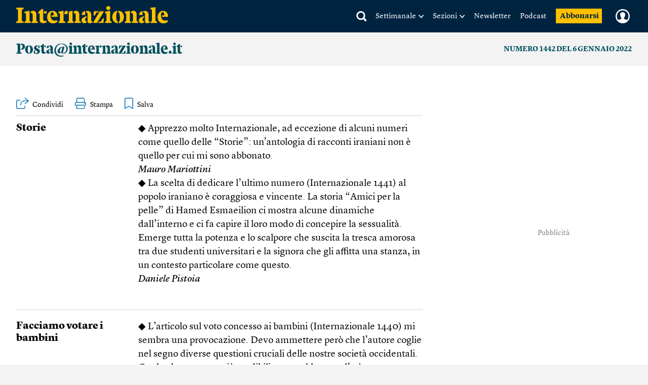

--- FILE ---
content_type: text/html; charset=utf-8
request_url: https://www.google.com/recaptcha/api2/aframe
body_size: 266
content:
<!DOCTYPE HTML><html><head><meta http-equiv="content-type" content="text/html; charset=UTF-8"></head><body><script nonce="sgDsoD8dBVTUxt0WH741cA">/** Anti-fraud and anti-abuse applications only. See google.com/recaptcha */ try{var clients={'sodar':'https://pagead2.googlesyndication.com/pagead/sodar?'};window.addEventListener("message",function(a){try{if(a.source===window.parent){var b=JSON.parse(a.data);var c=clients[b['id']];if(c){var d=document.createElement('img');d.src=c+b['params']+'&rc='+(localStorage.getItem("rc::a")?sessionStorage.getItem("rc::b"):"");window.document.body.appendChild(d);sessionStorage.setItem("rc::e",parseInt(sessionStorage.getItem("rc::e")||0)+1);localStorage.setItem("rc::h",'1769040132442');}}}catch(b){}});window.parent.postMessage("_grecaptcha_ready", "*");}catch(b){}</script></body></html>

--- FILE ---
content_type: text/javascript;charset=utf-8
request_url: https://api.cxense.com/public/widget/data?json=%7B%22context%22%3A%7B%22referrer%22%3A%22%22%2C%22neighborRemovalKeys%22%3A%5B%22id%22%5D%2C%22neighbors%22%3A%5B%5D%2C%22categories%22%3A%7B%22testgroup%22%3A%2213%22%7D%2C%22parameters%22%3A%5B%7B%22key%22%3A%22userState%22%2C%22value%22%3A%22anon%22%7D%2C%7B%22key%22%3A%22testgroup%22%2C%22value%22%3A%2213%22%7D%5D%2C%22autoRefresh%22%3Afalse%2C%22url%22%3A%22https%3A%2F%2Fwww.internazionale.it%2Fmagazine%2F2022%2F01%2F05%2Fla-posta-del-numero-1442%22%2C%22browserTimezone%22%3A%220%22%7D%2C%22widgetId%22%3A%22042edd70653ba4da6bf21bf36d0abafd3db6ac8c%22%2C%22user%22%3A%7B%22ids%22%3A%7B%22usi%22%3A%22mkooti97g11jnt50%22%7D%7D%2C%22prnd%22%3A%22mkooti97r0ryde3r%22%7D&media=javascript&sid=5856217674930773141&widgetId=042edd70653ba4da6bf21bf36d0abafd3db6ac8c&experienceId=EXFJJ599SXD7&experienceActionId=showRecommendationsF441BK6X4NQO26&trackingId=%7Bkpdx%7DAAAApdoGkKzyawoKZTVUR2pRQlVwZRIQbWtvb3RpOTdyMHJ5ZGUzchoMRVhGSko1OTlTWEQ3IiUxODIzZmJvMGJrLTAwMDAzNnYzMDh0ZHNmdnEwZTducmlmaDZvKiFzaG93UmVjb21tZW5kYXRpb25zRjQ0MUJLNlg0TlFPMjZSEnYtbADwFmFmajlwbjZvODJaCjMuMTUuNDYuNDJiA2RtY2iE9crLBnAOeBg&resizeToContentSize=true&useSecureUrls=true&usi=mkooti97g11jnt50&rnd=788948072&prnd=mkooti97r0ryde3r&tzo=0&experienceId=EXFJJ599SXD7&callback=cXJsonpCB1
body_size: 12808
content:
/**/
cXJsonpCB1({"httpStatus":200,"response":{"items":[{"author":"Alessio Marchionna","category0":"notizie","description":"L’enorme potenziamento dell’Ice è servito soprattutto a creare una forza separata dal controllo democratico e sempre più fedele a Donald Trump. Leggi","collection":"Copy of Right Rail 20.02.2025 CltC","body":["La repressione in corso a Minneapolis andrebbe analizzata come la fase finale di un processo di militarizzazione della polizia cominciato molti anni fa. Si tende infatti a dimenticare che molte delle tattiche e dei comportamenti che ci scandalizzano e ci sembrano eccezionali hanno radici precise nelle politiche di sicurezza adottate dopo l’11 settembre 2001.","Per anni alcuni giornalisti hanno raccontato l’evoluzione delle forze dell’ordine statunitensi – l’uso di armi e mezzi da guerra, il perimetro sempre più ampio della loro capacità d’intervento, la crescente impunità – non solo per denunciare gli effetti nell’immediato sulle persone prese di mira ma anche per avvertire di potenziali scenari futuri, in cui un governo con tendenze autoritarie avrebbe potuto usare un apparato del genere per reprimere il dissenso interno.","Uno di quei giornalisti è Radley Balko, che in Rise of the warrior cop (L’ascesa del poliziotto guerriero, 2013) ha ricostruito il processo che ha portato la polizia americana a somigliare sempre di più, per mezzi e mentalità, a un esercito domestico.","La prima svolta ci fu con la cosiddetta guerra alla droga, una serie di politiche di contrasto al traffico di stupefacenti avviata a partire dagli anni settanta e intensificata negli anni ottanta. La crescente diffusione di sostanze e dipendenze negli Stati Uniti fu trattata non come un problema sanitario o sociale ma come una guerra interna: più arresti, pene più dure, carcerazione di massa e un’enorme espansione dei poteri e delle risorse per polizie e forze federali. Le autorità cominciarono a usare strumenti tipici dell’emergenza – raid, irruzioni, task force, unità speciali, equipaggiamento militare, meno supervisione e controllo sugli abusi – per colpire non solo grandi traffici ma anche reati minori e consumo, con effetti profondi su comunità povere e minoranze.","La militarizzazione ha preso ulteriormente piede negli anni ottanta e novanta, il periodo della retorica legge e ordine, e ha subìto un’accelerazione decisiva dopo gli attentati dell’11 settembre 2001. Le esigenze di sicurezza nazionale hanno normalizzato la cultura dell’emergenza permanente e alzato l’asticella di quello che si poteva fare a livello di ordine pubblico. Balko ha spiegato che il vero salto non è stato solo materiale (armi, mezzi) ma anche culturale: il poliziotto si è trasformato in “guerriero”, vedendo sempre più spesso il territorio come ostile e il cittadino come potenziale nemico, cosa che inevitabilmente ha fatto crescere errori, abusi e vittime collaterali.","Tutto questo succedeva mentre i soldati statunitensi combattevano all’estero in guerre avviate da Washington nel quadro della guerra al terrore, presentate come operazioni di sicurezza e, almeno nella retorica ufficiale, come interventi per esportare stabilità e democrazia in “stati falliti”.","Sul New York Times David Wallace-Wells ha citato la teoria dell’ imperial boomerang , l’effetto boomerang imperiale: la violenza sperimentata e normalizzata all’estero torna indietro e si applica in patria, erodendo libertà e diritti. Un po’ alla volta equipaggiamenti militari comprati per l’Iraq e l’Afghanistan sono finiti alle forze dell’ordine americane, mentre la logica paranoica della forever war ha inasprito sorveglianza e repressione e portato a leggere ogni conflitto come scontro esistenziale.","Secondo un processo che conosciamo bene anche in Europa, il primo campo di applicazione di questa nuova mentalità iperaggressiva è stato quello dell’immigrazione. L’amministrazione Bush ha imposto di raddoppiare gli organici della polizia di frontiera, e la corsa alle assunzioni ha portato nei vari dipartimenti molti reduci dell’Iraq e dell’Afghanistan: persone formate a vedere il territorio come zona ostile, a individuare minacce, a muoversi in assetto militare.","Nel frattempo si verificava uno slittamento anche a livello legislativo. In entrambi i partiti le voci più moderate, quelle che da anni si spendevano per proporre e approvare una riforma sensata dell’immigrazione, sono state schiacciate da una retorica in cui c’era spazio quasi solo per la repressione. Come ha spiegato Wallace-Wells, “molte delle attività attuali dell’Immigration and customs enforcement (Ice) si svolgono dentro i confini inquietantemente ampi del diritto statunitense sull’immigrazione. Anche la forma di quel diritto, e l’intero apparato che è cresciuto per farlo rispettare, sono il risultato della guerra al terrore. L’Ice è stata creata in tempi relativamente recenti, come parte dell’iniziativa legislativa del 2002 che istituì anche il dipartimento per la sicurezza interna, in base alla logica secondo cui, data la minaccia terroristica imminente, l’applicazione delle leggi sull’immigrazione avrebbe dovuto diventare più ampia e aggressiva”.","Negli ultimi mesi abbiamo visto Trump prendere il controllo di questo sistema e usarlo non solo contro gli immigrati ma contro quelli che considera “nemici interni”. Di fatto ha spostato la frontiera dal sud all’interno del paese, nelle città a guida democratica.","Si è capito presto che l’enorme potenziamento dell’Ice non serviva solo a raggiungere l’obiettivo (probabilmente impossibile) di espellere un milione di persone all’anno, ma anche e soprattutto a creare una forza separata dal controllo democratico e sempre più fedele al presidente. In questo senso l’Ice – nata nel 2003 per far rispettare le leggi sull’immigrazione e contrastare alcune forme di criminalità internazionale, soprattutto legate al terrorismo – è l’evoluzione estrema del warrior cop : non più polizia militarizzata per combattere un’emergenza, ma un apparato paramilitare usato per produrre paura nelle comunità considerate ostili.","I fatti di questi giorni a Minneapolis sembrano condensare tutto questo processo nella figura di Jonathan Ross , veterano dell’Iraq che il 7 gennaio ha ucciso Renee Nicole Good, una donna disarmata. Ross e i suoi colleghi dello Special response team, un’unità dell’Ice addestrata per operazioni ad alto rischio, erano stati mandati in città per rispondere a uno scandalo di frodi nei servizi sociali che ha coinvolto soprattutto la comunità di origine somala. Una vicenda che nell’ecosistema della destra era diventata il pretesto ideale per raccontare le “città blu” (governate dal Partito democratico) come territori allo sbando e per riattivare l’islamofobia del dopo 11 settembre, trasformando una minoranza in un simbolo di minaccia interna.","Wallace-Wells ha scritto: “L’intervento a Minneapolis equivaleva a spedire l’esercito a ripulire uno stato fallito, con ‘blu’ che ormai è, di fatto, un sinonimo di ‘fallito’ per l’amministrazione Trump. E gli immigrati accusati di aver messo in atto lo schema di frode erano somali – molti dei quali ex residenti dello stato fallito per eccellenza, un paese musulmano in Africa che è stato colpito da più di 130 attacchi statunitensi da quando Trump si è insediato. Proprio il giorno in cui Good è stata uccisa, il conduttore di Fox News Jesse Watters ha suggerito al vicepresidente JD Vance che i democratici in Minnesota hanno ‘un piccolo problema somalo’. Il vicepresidente ha risposto ridendo: ‘L’America ha un problema somalo’”.","Questo testo è tratto dalla newsletter Americana.","Internazionale pubblica ogni settimana una pagina di lettere. Ci piacerebbe sapere cosa pensi di questo articolo. \n                Scrivici a: posta@internazionale.it"],"title":"Come la guerra al terrore ha preparato la repressione di oggi","url":"https://www.internazionale.it/notizie/alessio-marchionna/2026/01/19/ice-stati-uniti-minneapolis","dominantimage":"https://media.internazionale.it/images/2026/01/16/327242-sd.jpg","dominantthumbnail":"https://content-thumbnail.cxpublic.com/content/dominantthumbnail/fa96a5f6ed679ae08dab37daedfcb5d3a010c533.jpg?696eb055","campaign":"undefined","og-article_tag":["Stati Uniti","Alessio Marchionna","Donald Trump"],"testId":"5","id":"fa96a5f6ed679ae08dab37daedfcb5d3a010c533","placement":"6","click_url":"https://api.cxense.com/public/widget/click/[base64]"},{"author":"Pauline Verduzier","category0":"magazine","description":"Si può essere femministe e consumare pornografia che rappresenta dinamiche di dominio maschile? Tra desiderio e senso di colpa, molte si interrogano sul proprio piacere Leggi","collection":"Copy of Right Rail 20.02.2025 CltC","body":["Audrey (tutti i nomi sono di fantasia) ha cominciato a guardare il porno a 16 anni su una grande piattaforma di streaming gratuito. All’inizio non pensava alle condizioni di produzione dei video, ma da un anno ha cominciato a farsi qualche domanda: gli attori e le attrici sono davvero consenzienti? Quello che guarda contribuisce a perpetuare un sistema di dominio degli uomini sulle donne? Oggi, a vent’anni, la studente che vive nel Canton Vallese, in Svizzera, prova una forma di ambivalenza tra le sue convinzioni e questa abitudine.","“Sono femminista, ma mi sono abituata a guardare contenuti piuttosto violenti o comunque non teneri né rispettosi, con una forte componente di sottomissione femminile. E mi sono accorta di essere sempre più eccitata da questa dinamica anche nella mia vita sessuale. Se non c’è, mi annoio. Preciso che mi accade solo con gli uomini. Sono attratta anche dalle donne, ma con loro cerco altro”, dice. Queste fantasie le provocano un senso di colpa. “A volte mi dico che è una questione di gusti. Altre mi rimprovero perché sto legittimando un sistema in cui gli uomini sono violenti con le donne. So che è un problema, ma non so come rimediare”.","Nel suo saggio Pornografilles. Comment les femmes consomment du porno la giornalista Jane Roussel ha indagato le origini di questo senso di colpa che ha ritrovato in molte testimonianze. Spiega che la visione della pornografia si è democratizzata anche tra le donne: in una ricerca statunitense pubblicata sul Journal of Women’s Health e condotta su 706 donne eterosessuali, l’83 per cento aveva visto un porno e il 43,5 per cento li guardava per masturbarsi. Ciò non significa che il loro rapporto con questa pratica fosse sereno.","La relazione con il porno ne riflette una altrettanto conflittuale con la sessualità in generale. Quasi tutte le intervistate hanno parlato dell’assenza di un’educazione sessuale e hanno detto di aver interiorizzato, durante l’infanzia, una stigmatizzazione dell’autoerotismo femminile. E il senso di colpa aumenta quando cercano video che mostrano scene violente: “In tante mi hanno parlato di immagini brutali, di gang bang, situazioni in cui le donne non hanno voce in capitolo o mostrano dolore. Non capiscono perché ne sono eccitate e si sentono destabilizzate. Alcune attiviste femministe pensano addirittura di tradire la propria causa. Parlano spesso di dissonanza cognitiva”, spiega la giornalista.","Non sorprende se si pensa a quanto la violenza maschile contro le donne permea le rappresentazioni culturali. Va al di là del porno e precede la sua invenzione. “Già dal diciottesimo secolo le donne potevano rappresentare la sessualità solo attraverso una forma di costrizione, perché se avevano dei desideri erano assimilate alle prostitute”, prosegue Roussel. I romanzi erotici di scrittrici come Suzanne Giroust de Morency erotizzano la violenza sessuale: la donna dice di no, e prova piacere dopo aver “ceduto”.","Le storie che mettono in scena la negazione del consenso si trovano anche in fiabe come La bella addormentata nel bosco . In altre parole, questa violenza è talmente presente nel nostro quotidiano da riflettersi nel nostro immaginario, e quindi pure nel consumo della pornografia. “È rassicurante pensare che queste fantasie si iscrivono in una cultura e in una storia contro le quali è difficile lottare”, conclude Roussel.","Bettina, insegnante di 45 anni che vive a Ginevra, ha fatto un percorso di riflessione simile. Consuma spesso pornografia per “regolare lo stress”. “La guardo perché mi eccita e riesco ad avere più orgasmi ravvicinati”, confida. “Mi sono però sentita eticamente a disagio quando ho capito che mi piacevano le rappresentazioni di sesso non consensuale. L’ho vissuta molto male, mi vergognavo”. Bettina si è quindi orientata verso produzioni femministe, in particolare i film della regista Erika Lust.","“Ho perfino pagato per guardare del porno più etico, ma mi annoiavo da morire. È come se fossi stata condizionata ad apprezzare una violenza che disapprovo e a cui non aspiro nella vita”, prosegue. Con le letture sull’argomento Bettina ha accettato che questa violenza possa far parte del suo immaginario erotico. “Mi ha aiutato a dirmi che si trattava del mio piacere e che, nonostante i miei valori femministi, potevo masturbarmi guardando cose che in altri contesti respingo”. Bettina si pone comunque il problema del trattamento degli attori e, soprattutto, delle attrici. Evita i film in cui le sembra che il consenso non sia libero e informato.","I vari scandali che hanno attraversato l’industria del porno hanno reso diffidenti alcune consumatrici (e, sicuramente, anche alcuni consumatori). Diverse donne, disgustate dal porno più diffuso, preferiscono boicottarlo rivolgendosi ad altre forme di pornografia. Roussel ha individuato alcune strategie adottate da donne che si sono messe in discussione: guardarne meno, preferire contenuti etichettati come “femministi” o etici, seguire le produzioni di attrici indipendenti o scegliere fumetti, libri o audio in cui, in linea di principio, “nessuno ha sofferto”.","Mylène, scrittrice di 30 anni, ha trovato un’alternativa nell’audioporno. In questi podcast gli attori e le attrici leggono una sceneggiatura o danno indicazioni per la masturbazione. “Lo trovo più sexy e mi dà molto piacere”, dice. “A forza di interrogarmi sul porno, era diventato meno eccitante”. La giovane ha smesso di guardarlo sulle grandi piattaforme poco dopo i vent’anni, quando ha cominciato a seguire attrici e registe impegnate come Liza Del Sierra e Ovidie. Si è inoltre resa conto di aver spesso cercato di riprodurre nella sua vita sessuale quello che vedeva nei film. “Quando mi sono staccata dal porno dominante ho rimesso in discussione alcune mie convinzioni. Ho esplorato la mia sessualità”.","Anche Adeline, un’educatrice di 46 anni, ha smesso di guardare il porno quando si è resa conto che non riusciva più a masturbarsi senza l’aiuto di un video che metteva in scena il dominio maschile. Pure se ritiene che si può essere femministe e desiderare di essere dominate a letto e che il porno le ha consentito di esplorare le sue fantasie, non le piaceva come stava modificando il suo sguardo. “Quando mi capitava un’attrice non depilata, mi chiedevo se il video mi sarebbe piaciuto. Ho deciso di prendermi una pausa. Prima lo guardavo una o due volte alla settimana. Ora non lo faccio da un mese. Non voglio più alimentare un meccanismo che condanno”. ◆ gim","Internazionale pubblica ogni settimana una pagina di lettere. Ci piacerebbe sapere cosa pensi di questo articolo. \n                Scrivici a: posta@internazionale.it"],"title":"Quando le donne guardano il porno","url":"https://www.internazionale.it/magazine/pauline-verduzier/2026/01/15/quando-le-donne-guardano-il-porno","dominantimage":"https://media.internazionale.it/images/2026/01/15/326579-sd.jpg","dominantthumbnail":"https://content-thumbnail.cxpublic.com/content/dominantthumbnail/4ff695be31b6a68c36064ace66393852796fa72a.jpg?6970f168","campaign":"undefined","og-article_tag":["Sessualità","Pauline Verduzier","Sesso","Porno","Femminismo","Pornografia","#logosedizioni","Corpo e mente"],"testId":"5","id":"4ff695be31b6a68c36064ace66393852796fa72a","placement":"6","click_url":"https://api.cxense.com/public/widget/click/[base64]"},{"author":"Annalisa Camilli","category0":"notizie","description":"Nonostante l’Italia sia uno dei paesi più sicuri d’Europa, in seguito a fatti di cronaca nera il governo ha presentato nuove misure Leggi","collection":"Copy of Right Rail 20.02.2025 CltC","body":["Il 14 gennaio il governo italiano guidato da Giorgia Meloni ha presentato due nuove norme, un disegno di legge e un decreto, che secondo il ministro dell’interno Matteo Piantedosi saranno approvate dal consiglio dei ministri entro la fine di gennaio.","Le misure, che arrivano solo sei mesi dopo la conversione in legge del primo decreto sicurezza del governo Meloni, contengono sessanta misure con restrizioni ulteriori all’immigrazione, ma anche disposizioni per arginare la violenza tra minorenni (come il divieto di portare con sé dei coltelli), per tutelare le forze dell’ordine e per limitare le proteste.","L’Italia è uno dei paesi più sicuri al mondo, con circa trecento omicidi all’anno su una popolazione di 59 milioni di persone. Anche se secondo i dati dell’Istat e del ministero dell’interno i reati e la criminalità sono stabili e addirittura in calo da anni, il governo da tempo annunciava la volontà di proporre una nuova misura sulla sicurezza, sulla scia di fatti di cronaca che hanno attirato l’attenzione dell’opinione pubblica, come alcune violente aggressioni alla stazione Termini di Roma, due omicidi a Bologna e Milano, l’accoltellamento e l’uccisione di un ragazzo di 18 anni in una scuola di La Spezia.","L’associazione Antigone ha commentato la bozza del provvedimento. “Le due proposte”, scrivono, “si muovono nella stessa direzione: trasformare il diritto penale e amministrativo in uno strumento di gestione del consenso e dell’ordine pubblico, mettendo insieme categorie eterogenee – persone migranti, minorenni, attivisti, autori di reati comuni – come se fossero un unico problema di sicurezza”. Nel disegno di legge emerge un marcato inasprimento delle pene, “con un evidente stravolgimento del principio di proporzionalità”. Per alcuni reati contro il patrimonio, come il furto in abitazione, si arriva a prevedere pene fino a dieci anni di reclusione, “equiparabili a quelle previste per delitti di ben altra gravità”.","Sempre nel disegno di legge trovano spazio disposizioni rivolte alle persone migranti, “tra cui l’ipotesi di blocco navale temporaneo deciso dall’esecutivo, senza un adeguato controllo giurisdizionale. Una misura che solleva gravi profili di illegittimità costituzionale e di contrasto con il diritto internazionale del mare”. Particolarmente “preoccupante” è l’impostazione riservata ai minorenni, trattati esclusivamente come un problema di ordine pubblico. “Le norme sulla cosiddetta prevenzione della violenza giovanile si fondano quasi unicamente su strumenti di polizia, estendibili fino a ragazzi di dodici anni, cancellando qualsiasi approccio educativo, sociale e preventivo”, continua Antigone.","Un capitolo centrale del pacchetto riguarda la limitazione della libertà di protesta. Sono previste perquisizioni straordinarie e fermi di polizia fino a dodici ore, senza controllo dell’autorità giudiziaria, solo per il fatto di essere una persona sospettata di costituire pericolo. “Misure che superano per gravità anche le normative emergenziali adottate negli anni settanta e che colpiscono direttamente il diritto costituzionale di manifestare”, continua l’organizzazione.","Infine, le nuove norme contribuiscono a delineare una figura di agente di polizia “sostanzialmente sottratto al controllo della magistratura. In particolare, si prevede una limitazione dell’azione del pubblico ministero nei casi di uso delle armi in servizio o di presunta legittima difesa. Una scelta che mette in discussione l’obbligatorietà dell’azione penale e altera l’equilibrio tra poteri dello stato”.","“Sessantacinque articoli di attacco frontale a libertà e diritti. Un’offensiva che continua la repressione iniziata fin dai primi giorni di questo governo”, ha commentato la Rete no dl sicurezza, che ha organizzato a Bologna due giorni di assemblea (24-25 gennaio) contro la misura che dovrebbe essere approvata questa settimana."],"title":"Cosa prevede il nuovo pacchetto sicurezza","url":"https://www.internazionale.it/notizie/annalisa-camilli/2026/01/20/cosa-prevede-il-nuovo-pacchetto-sicurezza","dominantimage":"https://media.internazionale.it/images/2026/01/19/327808-sd.jpg","dominantthumbnail":"https://content-thumbnail.cxpublic.com/content/dominantthumbnail/0e16885a89c5ef49bc85a7570bf194881954e01a.jpg?6970de15","campaign":"undefined","og-article_tag":["Italia","Annalisa Camilli","sicurezza","Migranti"],"testId":"5","id":"0e16885a89c5ef49bc85a7570bf194881954e01a","placement":"6","click_url":"https://api.cxense.com/public/widget/click/[base64]"}],"template":"<div data-cx_lbhh tmp:class=\"cx-image-on-left\">\n    <div class=\"pn-texts__wrapper\">\n        <h1>Leggi anche</h1>\n    </div>\n    <!--%\n    var items = data.response.items;\n    for (var i = 0; i < items.length; i++) {\n      var item = items[i];\n      //console.log('item', item);\n    %-->\n    <a tmp:id=\"{{cX.CCE.clickTracker(item)}}\" tmp:href=\"{{item.url}}\" tmp:class=\"cx-item\" tmp:target=\"_top\"\n        tmp:title=\"{{item.title}}\">\n        <!--% if (item.dominantthumbnail) { %-->\n\n        <!-- <small>{{item.category0 || ''}}</small> -->\n        <img tmp:srcset=\"{{item.dominantthumbnail}}, {{item.dominantimage}} 2x\" tmp:src=\"{{item.dominantthumbnail}}\"\n            tmp:alt=\"\">\n        <div class=\"piano_related_title\">{{item.title}}</div>\n        <strong>{{item.author || ''}}</strong>\n        <!--% } %-->\n        <!--% if (!item.dominantthumbnail && item.description) { %-->\n        <span>{{item.description}}</span>\n        <!--% } %-->\n    </a>\n    <!--% } %-->\n</div>","style":"@import url('https://fonts.googleapis.com/css2?family=Roboto&display=swap');\n\n\n@font-face {\n    font-family: \"Lyon Text\";\n    src: url(\"https://i.piano.io/managedservices/internazionale/lyon-text-regular.otf\") format(\"opentype\");\n    font-style: normal;\n    font-weight: 400;\n    font-display: swap;\n}\n\n@font-face {\n    font-family: \"Lyon Text\";\n    src: url(\"https://i.piano.io/managedservices/internazionale/lyon-text-regular-italic.otf\") format(\"opentype\");\n    font-style: italic;\n    font-weight: 400;\n    font-display: swap;\n}\n\n@font-face {\n    font-family: \"Lyon Text\";\n    src: url(\"https://i.piano.io/managedservices/internazionale/lyon-text-bold.otf\") format(\"opentype\");\n    font-style: normal;\n    font-weight: 700;\n    font-display: swap;\n}\n\n@font-face {\n    font-family: \"Lyon Text\";\n    src: url(\"https://i.piano.io/managedservices/internazionale/lyon-text-bold-italic.otf\") format(\"opentype\");\n    font-style: italic;\n    font-weight: 700;\n    font-display: swap;\n}\n\n@media screen and (max-width: 959px) {\n    #piano-sidebar {\n        margin-bottom: -50px;\n        margin-top: 85px;\n    }\n    \n    .paywall-active #piano-sidebar {\n        margin-bottom: -50px;\n        margin-top: 30px;\n    }\n\n}\n\n.piano_related_title {\n    font-size: 22px;\n    line-height: 26px;\n    letter-spacing: -0.1px;\n    font-weight: 700;\n    margin: 16px 0 24px;\n}\n\n.cx-image-on-left[data-cx_lbhh] {\n    --cx-columns: 3;\n    --cx-item-gap: 4px;\n    --cx-image-height: 147px;\n    --cx-background-color: #F5F3ED;\n    --cx-text-color: #555;\n    --cx-text-hover-color: #000;\n    --cx-font-size: 15px;\n    --cx-font-family: 'Lyon Text', arial, helvetica, sans-serif;\n    --cx-item-width: calc(100% / var(--cx-columns));\n    display: flex;\n    /*padding: 25px;*/\n    max-width: 360px;\n    margin: 0 auto;\n    flex-direction: column;\n    justify-content: center;\n    align-items: flex-start;\n    gap: 20px;\n}\n\n@media screen and (max-width: 959px) {\n    .cx-image-on-left[data-cx_lbhh] {\n        max-width: unset;\n        margin: unset;\n    }\n}\n\n.cx-image-on-left[data-cx_lbhh] .cx-item {\n    border-top: 1px solid #D4D1D1;\n    padding: 16px 0 0;\n    width: 100%;\n    /*max-width: 320px;*/\n    text-decoration: none;\n    display: flex;\n    justify-content: flex-start;\n    flex-direction: column;\n}\n\n@media screen and (max-width: 959px) {\n    .cx-image-on-left[data-cx_lbhh] .cx-item {\n        padding: 16px 0 0;\n    }\n}\n\n.cx-image-on-left[data-cx_lbhh] .cx-item:nth-of-type(3) {\n    border-bottom: none;\n}\n\n.cx-image-on-left[data-cx_lbhh] img {\n    /* margin: 10px 0 0; */\n    width: var(--cx-image-width);\n    height: var(--cx-image-height);\n    object-fit: cover;\n    margin-right: var(--cx-item-padding);\n    border-radius: var(--cx-image-radius);\n}\n\n@media screen and (max-width: 959px) {\n    .cx-image-on-left[data-cx_lbhh] img {\n        height: 200px;\n        max-height: 420px;\n        max-width: 640px;\n        /* margin: 10px 0 12px; */\n    }\n}\n\n.cx-image-on-left[data-cx_lbhh] h3 {\n    margin: 0 0 15px;\n    font-family: var(--cx-font-family);\n    font-size: var(--cx-font-size);\n    color: var(--cx-text-color);\n    margin: 0;\n    line-height: 1.3;\n}\n\n.cx-image-on-left[data-cx_lbhh] h3 span {\n    display: block;\n    font-family: var(--cx-font-family);\n    font-size: 90%;\n    color: var(--cx-text-color);\n    filter: opacity(0.5);\n    margin: 0;\n    line-height: 1.3;\n}\n\n/*.cx-image-on-left[data-cx_lbhh] .cx-item:hover {\n  box-shadow: #DDD 0 0 20px;\n  transition: box-shadow 0.3s;\n}*/\n\n.cx-image-on-left[data-cx_lbhh] .cx-item:hover h3 {\n    color: var(--cx-text-hover-color);\n}\n\n/* IE10+ */\n@media screen\\0 {\n    .cx-image-on-left[data-cx_lbhh] {\n        background: #FFF;\n    }\n\n    .cx-image-on-left[data-cx_lbhh] .cx-item {\n        border-bottom: solid 1px #DDD;\n        padding: 10px;\n        width: calc(100% - 20px);\n    }\n\n    .cx-image-on-left[data-cx_lbhh] img {\n        width: 100px;\n        min-width: 100px;\n        height: auto;\n        margin-right: 10px;\n        border: none;\n    }\n\n    .cx-image-on-left[data-cx_lbhh] h3 {\n        font-family: Roboto, arial, helvetica, sans-serif;\n        font-size: 14px;\n        color: #555;\n    }\n\n    .cx-image-on-left[data-cx_lbhh] .cx-item:hover h3 {\n        color: #000;\n    }\n\n    .cx-image-on-left[data-cx_lbhh] .cx-item h3 span {\n        font-family: Roboto, arial, helvetica, sans-serif;\n        color: #AAA;\n        font-weight: normal;\n    }\n}\n\n.cx-image-on-left[data-cx_lbhh] .pn-texts__wrapper {\n    display: flex;\n    flex-direction: column;\n    justify-content: center;\n    align-items: flex-start;\n    width: 100%;\n}\n\n\n.cx-image-on-left[data-cx_lbhh] .pn-texts__wrapper h1 {\n    margin: 0;\n    /*font-family: var(--cx-font-family);*/\n    font-family: 'Stencil';\n    font-size: 30px;\n    font-style: normal;\n    font-weight: normal;\n    line-height: 34px;\n    color: #000000;\n    white-space: nowrap;\n    letter-spacing: -0.25px;\n}\n\n.cx-image-on-left[data-cx_lbhh] .pn-texts__wrapper p {\n    margin: 0;\n    font-family: var(--cx-font-family);\n    font-size: 18px;\n    font-style: normal;\n    font-weight: 400;\n    line-height: 27px;\n    color: #000000;\n}\n\n.cx-image-on-left[data-cx_lbhh] .cx-item small {\n    margin: 0 0 7px;\n    font-family: var(--cx-font-family);\n    font-size: 12px;\n    font-style: normal;\n    font-weight: 700;\n    line-height: 12px;\n    letter-spacing: 0.6px;\n    text-transform: uppercase;\n    color: #2369AA;\n}\n\n@media screen and (max-width: 959px) {\n    .cx-image-on-left[data-cx_lbhh] .cx-item small {\n        font-size: 14px;\n        line-height: 20px;\n    }\n}\n\n.cx-image-on-left[data-cx_lbhh] .cx-item strong {\n    display: block;\n    margin-bottom: 4px;\n    font-family: var(--cx-font-family);\n    font-size: 18px;\n    font-style: normal;\n    font-weight: 700;\n    line-height: 20px;\n    color: #666664;\n}","prnd":"mkooti97r0ryde3r"}})

--- FILE ---
content_type: application/javascript
request_url: https://buy-eu.piano.io/api/v3/conversion/logAutoMicroConversion?tracking_id=%7Bkpdx%7DAAAApdoGkKzyawoKZTVUR2pRQlVwZRIQbWtvb3RpOTdyMHJ5ZGUzchoMRVhGSko1OTlTWEQ3IiUxODIzZmJvMGJrLTAwMDAzNnYzMDh0ZHNmdnEwZTducmlmaDZvKiFzaG93UmVjb21tZW5kYXRpb25zRjQ0MUJLNlg0TlFPMjZSEnYtbADwFmFmajlwbjZvODJaCjMuMTUuNDYuNDJiA2RtY2iE9crLBnAOeBg&event_type=EXTERNAL_EVENT&event_group_id=init&custom_params=%7B%22source%22%3A%22CX%22%7D&cookie_consents=null&previous_user_segments=%7B%22COMPOSER1X%22%3A%7B%22segments%22%3A%5B%22LTreturn%3A3475eff9c50244a2b7aba97ef66e4a887cd66c57%3Ano_score%22%2C%22LTs%3A64cffe72da9fb9ea2cb35551021141a146caa2ce%3Ano_score%22%5D%7D%7D&user_state=anon&browser_id=mkooti97g11jnt50&page_title=La%20posta%20del%20numero%201442&url=https%3A%2F%2Fwww.internazionale.it%2Fmagazine%2F2022%2F01%2F05%2Fla-posta-del-numero-1442&page_view_id=mkooti97r0ryde3r&content_created=1641395837000&tags=Posta%40internazionale.it%2Carticle%2Cpaywall-active%2Cpremium%2Ccontext-magazine-article&content_type=article&callback=jsonp1168
body_size: -140
content:
jsonp1168({
  "code" : 0,
  "ts" : 1769040134
});

--- FILE ---
content_type: text/javascript;charset=utf-8
request_url: https://api.cxense.com/public/widget/data?json=%7B%22context%22%3A%7B%22referrer%22%3A%22%22%2C%22neighborRemovalKeys%22%3A%5B%22id%22%5D%2C%22neighbors%22%3A%5B%22fa96a5f6ed679ae08dab37daedfcb5d3a010c533%22%2C%224ff695be31b6a68c36064ace66393852796fa72a%22%2C%220e16885a89c5ef49bc85a7570bf194881954e01a%22%5D%2C%22categories%22%3A%7B%22testgroup%22%3A%2213%22%7D%2C%22parameters%22%3A%5B%7B%22key%22%3A%22userState%22%2C%22value%22%3A%22anon%22%7D%2C%7B%22key%22%3A%22testgroup%22%2C%22value%22%3A%2213%22%7D%5D%2C%22autoRefresh%22%3Afalse%2C%22url%22%3A%22https%3A%2F%2Fwww.internazionale.it%2Fmagazine%2F2022%2F01%2F05%2Fla-posta-del-numero-1442%22%2C%22browserTimezone%22%3A%220%22%7D%2C%22widgetId%22%3A%22030249272c2475975ff310099a6cfc9dc99a638b%22%2C%22user%22%3A%7B%22ids%22%3A%7B%22usi%22%3A%22mkooti97g11jnt50%22%7D%7D%2C%22prnd%22%3A%22mkooti97r0ryde3r%22%7D&media=javascript&sid=5856217674930773141&widgetId=030249272c2475975ff310099a6cfc9dc99a638b&experienceId=EXFJJ599SXD7&experienceActionId=showRecommendationsNHT6ZQBWGII918&trackingId=%7Bkpdx%7DAAAApVkBRb3yawoKZTVUR2pRQlVwZRIQbWtvb3RpOTdyMHJ5ZGUzchoMRVhGSko1OTlTWEQ3IiUxODIzZmJvMGJrLTAwMDAzNnYzMDh0ZHNmdnEwZTducmlmaDZvKiFzaG93UmVjb21tZW5kYXRpb25zTkhUNlpRQldHSUk5MThSEnYtbADwFmFmajlwbjZvODJaCjMuMTUuNDYuNDJiA2RtY2iE9crLBnAOeBg&resizeToContentSize=true&useSecureUrls=true&usi=mkooti97g11jnt50&rnd=416186324&prnd=mkooti97r0ryde3r&tzo=0&experienceId=EXFJJ599SXD7&callback=cXJsonpCB2
body_size: 5808
content:
/**/
cXJsonpCB2({"httpStatus":200,"response":{"items":[{"author":"Junko Terao","category0":"notizie","description":"Nell’ultimo anno il paese ha registrato un esodo senza precedenti, legato a ragioni economiche e alla facilità per i neozelandesi di trasferirsi in Australia. Leggi","collection":"Related Articles Ribbon 30.01.25","title":"La Nuova Zelanda si sta svuotando","url":"https://www.internazionale.it/notizie/junko-terao/2025/11/19/nuova-zelanda-emigrazione","dominantimage":"https://media.internazionale.it/images/2025/11/14/316800-sd.jpg","pn-tags":["ASIA E PACIFICO","article","free","context-article"],"dominantthumbnail":"https://content-thumbnail.cxpublic.com/content/dominantthumbnail/d3ae4071c6009c797654994e5ffbdd20d5357916.jpg?695a22d5","campaign":"undefined","og-article_tag":["Asia e Pacifico","Nuova Zelanda","Junko Terao","Australia","Emigrazione","Economia"],"testId":"3","id":"d3ae4071c6009c797654994e5ffbdd20d5357916","placement":"6","click_url":"https://api.cxense.com/public/widget/click/[base64]"},{"author":"Dan Savage","category0":"savagelove","description":"Più o meno da un anno a questa parte, mi è venuta la curiosità di sperimentare di più, insieme ad alcuni desideri molto confusi. Leggi","collection":"Related Articles Ribbon 30.01.25","title":"Scelte difficili","url":"https://www.internazionale.it/savagelove/dan-savage/2025/08/29/scelte-difficili","dominantimage":"https://media.internazionale.it/images/2017/08/14/138849-sd.jpg","pn-tags":["SESSO","article","free","context-article"],"dominantthumbnail":"https://content-thumbnail.cxpublic.com/content/dominantthumbnail/8b9e839cb9baf7efa7f40b008d3562408818d690.jpg?6963f071","campaign":"undefined","og-article_tag":["Sesso","Dan Savage","Sessualità","Corpo e mente"],"testId":"3","id":"8b9e839cb9baf7efa7f40b008d3562408818d690","placement":"6","click_url":"https://api.cxense.com/public/widget/click/[base64]"},{"author":"Maïa Mazaurette","category0":"opinione","description":"L’idea della donna-oggetto che nel sesso si limita a “ricevere” è crollata, lasciando il posto a una sessualità più attiva di quella maschile. Leggi","collection":"Related Articles Ribbon 30.01.25","title":"I ruoli sono cambiati","url":"https://www.internazionale.it/opinione/maia-mazaurette/2025/09/13/i-ruoli-sono-cambiati","dominantimage":"https://media.internazionale.it/images/2023/05/02/181372-sd.jpg","pn-tags":["SESSO","article","free","context-article"],"dominantthumbnail":"https://content-thumbnail.cxpublic.com/content/dominantthumbnail/a84adbb9eca10bc10a099a13719621dd0fcc0b0b.jpg?693e7bac","campaign":"undefined","og-article_tag":["Sesso","Maïa Mazaurette","Società","Ruoli","Sessualità","Corpo e mente"],"testId":"3","id":"a84adbb9eca10bc10a099a13719621dd0fcc0b0b","placement":"6","click_url":"https://api.cxense.com/public/widget/click/[base64]"}],"template":"<div data-cx_tqn5 tmp:class=\"cx-flex-module\" class=\"pn\">\n    <div class=\"pn-texts__wrapper\">\n        <h1>Consigliati</h1>\n    </div>\n\n    <section class=\"pn-main__wrapper pn-main__wrapper--small splide\" id=\"articles\">\n        <div class=\"splide__track\">\n            <div class=\"splide__list\">\n                <!--%\n          var items = data.response.items;\n          for (var i = 0; i < items.length; i++) {\n            var item = items[i];\n            var itemImage = item.dominantthumbnail || '';\n              // console.log(\"item_tags\", item[\"pn-tags\"]);\n           //var paywall = item[\"pn-tags\"] && item[\"pn-tags\"].includes(\"paywall-active\") ? 1 : 0;\n       // console.log(\"paywall\", paywall);\n          %-->\n\n                <!--% if (itemImage) { %-->\n                <div class=\"splide__slide\">\n                    <a tmp:id=\"{{cX.CCE.clickTracker(item)}}\" tmp:class=\"cx-item\" tmp:href=\"{{item.url}}\"\n                        tmp:target=\"_top\" tmp:title=\"{{item.title}}\">\n                        <img tmp:srcset=\"{{itemImage}} 300w, {{item.dominantimage}} 960w\"\n                            tmp:sizes=\"(max-width: 600px) 300px, 960px\" tmp:src=\"{{itemImage}}\" tmp:alt=\"\">\n                        <!-- <small>{{item.category0 || 'Unknown'}}</small> tag card -->\n                        <h3>{{item.title}}</h3>\n                        <strong>{{item.author || 'Unknown Author'}}</strong>\n                    </a>\n                </div>\n                <!--% } else { %-->\n                <div class=\"splide__slide\">\n                    <a tmp:id=\"{{cX.CCE.clickTracker(item)}}\" tmp:class=\"cx-item text-only\" tmp:href=\"{{item.url}}\"\n                        tmp:target=\"_top\" tmp:title=\"{{item.title}}\">\n                        <h3>{{item.title}}</h3>\n                        <!--% if (item.description) { %-->\n                        <span>{{item.description}}</span>\n                        <!--% } %-->\n                    </a>\n                </div>\n                <!--% } %-->\n                <!--% } %-->\n            </div>\n        </div>\n    </section>\n\n    <section class=\"pn-main__wrapper pn-main__wrapper--large\">\n        <!--%\n      var items = data.response.items;\n      for (var i = 0; i < items.length; i++) {\n        var item = items[i];\n        var itemImage = item.dominantthumbnail || '';\n        // console.log(\"item_tags\", item[\"pn-tags\"]);\n        // var paywall = item[\"pn-tags\"] && item[\"pn-tags\"].includes(\"paywall-active\") ? 1 : 0;\n       // console.log(\"paywall\", paywall);\n      %-->\n        <!--% if (itemImage) { %-->\n        <a tmp:id=\"{{cX.CCE.clickTracker(item)}}\" tmp:class=\"cx-item\" tmp:href=\"{{item.url}}\" tmp:target=\"_top\"\n            tmp:title=\"{{item.title}}\">\n            <img tmp:srcset=\"{{itemImage}} 300w, {{item.dominantimage}} 960w\"\n                tmp:sizes=\"(max-width: 600px) 300px, 960px\" tmp:src=\"{{itemImage}}\" tmp:alt=\"\">\n            <!-- <small>{{item.category0 || 'Unknown'}}</small> tag card -->\n            <h3>{{item.title}}</h3>\n            <strong>{{item.author || 'Unknown Author'}}</strong>\n        </a>\n        <!--% } else { %-->\n        <a tmp:id=\"{{cX.CCE.clickTracker(item)}}\" tmp:class=\"cx-item text-only\" tmp:href=\"{{item.url}}\"\n            tmp:target=\"_top\" tmp:title=\"{{item.title}}\">\n            <h3>{{item.title}}</h3>\n            <!--% if (item.description) { %-->\n            <span>{{item.description}}</span>\n            <!--% } %-->\n        </a>\n        <!--% } %-->\n        <!--% } %-->\n    </section>\n</div>\n<link href=\"https://cdn.jsdelivr.net/npm/@splidejs/splide@4.1.4/dist/css/splide.min.css\" rel=\"stylesheet\">","style":"@import url('https://fonts.googleapis.com/css2?family=Roboto&display=swap');\n\n@font-face {\n    font-family: \"Lyon Text\";\n    src: url(\"https://i.piano.io/managedservices/internazionale/lyon-text-regular.otf\") format(\"opentype\");\n    font-style: normal;\n    font-weight: 400;\n    font-display: swap;\n}\n\n@font-face {\n    font-family: \"Lyon Text\";\n    src: url(\"https://i.piano.io/managedservices/internazionale/lyon-text-regular-italic.otf\") format(\"opentype\");\n    font-style: italic;\n    font-weight: 400;\n    font-display: swap;\n}\n\n@font-face {\n    font-family: \"Lyon Text\";\n    src: url(\"https://i.piano.io/managedservices/internazionale/lyon-text-bold.otf\") format(\"opentype\");\n    font-style: normal;\n    font-weight: 700;\n    font-display: swap;\n}\n\n@font-face {\n    font-family: \"Lyon Text\";\n    src: url(\"https://i.piano.io/managedservices/internazionale/lyon-text-bold-italic.otf\") format(\"opentype\");\n    font-style: italic;\n    font-weight: 700;\n    font-display: swap;\n}\n\n@media screen and (max-width: 667px) {\n    #piano-spotlight {\n        margin: 0 -16px;\n    }\n}\n\n\n.cx-flex-module[data-cx_tqn5] {\n    --cx-columns: 3;\n    --cx-item-gap: 4px;\n    --cx-image-height: 109px;\n    --cx-background-color: #F5F3ED;\n    --cx-text-color: #555;\n    --cx-text-hover-color: #000;\n    --cx-font-size: 15px;\n    --cx-font-family: 'Lyon Text', arial, helvetica, sans-serif;\n    --cx-item-width: calc(100% / var(--cx-columns));\n\n    display: flex;\n    padding: 14px 16px 30px;\n    flex-direction: column;\n    justify-content: center;\n    align-items: center;\n    gap: 30px;\n    align-self: stretch;\n    background: var(--cx-background-color);\n    border-radius: 2px;\n    /*box-shadow: 0px 15px 40px 0px rgba(10, 14, 18, 0.10);*/\n    overflow: hidden;\n    margin-top: 20px;\n}\n\n@media screen and (max-width: 667px) {\n    .cx-flex-module[data-cx_tqn5] {\n        padding: 14px 0 30px;\n    }\n}\n\n.cx-flex-module[data-cx_tqn5] .cx-item {\n    display: flex;\n    align-items: flex-start;\n    flex-direction: column;\n    gap: 0;\n    width: 100%;\n    align-self: stretch;\n    text-decoration: none;\n}\n\n.cx-flex-module[data-cx_tqn5] .cx-item.text-only {\n    background: #FAFAFA;\n    padding: 15px;\n    box-sizing: border-box;\n}\n\n.cx-flex-module[data-cx_tqn5] img {\n    margin: 0 0 20px;\n    width: 100%;\n    height: var(--cx-image-height);\n    object-fit: cover;\n    background: #EFEFEF;\n}\n\n.cx-flex-module[data-cx_tqn5] .cx-item h3 {\n    margin: 0 0 15px;\n    font-family: var(--cx-font-family);\n    font-size: 20px;\n    font-style: normal;\n    font-weight: 700;\n    line-height: 27px;\n    color: #000000;\n}\n\n@media (max-width: 667px) {\n    .cx-flex-module[data-cx_tqn5] .cx-item h3 {\n        font-size: 19px;\n        line-height: 22px;\n    }\n}\n\n.cx-flex-module[data-cx_tqn5] .cx-item.text-only span {\n    font-family: var(--cx-font-family);\n    font-size: 90%;\n    color: var(--cx-text-color);\n    filter: opacity(0.5);\n    margin: 5px 0;\n    line-height: 1.3;\n}\n\n/*.cx-flex-module[data-cx_tqn5] .cx-item:hover {\n  opacity: 0.95;\n}*/\n\n.cx-flex-module[data-cx_tqn5] .cx-item:hover h3 {\n    color: var(--cx-text-hover-color);\n}\n\n/* @media screen and (max-width: 667px) {\n    .cx-flex-module[data-cx_tqn5] img {\n        height: unset;\n    }\n} */\n\n/* IE10+ */\n@media screen\\0 {\n    .cx-flex-module[data-cx_tqn5] {\n        background: #FFF;\n        padding: 4px;\n    }\n\n    .cx-flex-module[data-cx_tqn5] .cx-item {\n        width: calc(33% - 12px);\n        margin: 4px;\n    }\n\n    .cx-flex-module[data-cx_tqn5] img {\n        min-height: auto;\n    }\n\n    .cx-flex-module[data-cx_tqn5] .cx-item h3 {\n        font-family: Roboto, arial, helvetica, sans-serif;\n        font-size: 14px;\n        color: #555;\n        margin: 5px 0;\n    }\n\n    .cx-flex-module[data-cx_tqn5] .cx-item:hover h3 {\n        color: #000;\n    }\n\n    .cx-flex-module[data-cx_tqn5] .cx-item.text-only span {\n        font-family: Roboto, arial, helvetica, sans-serif;\n        color: #AAA;\n    }\n}\n\n.cx-flex-module[data-cx_tqn5] .pn-texts__wrapper {\n    display: flex;\n    flex-direction: column;\n    justify-content: center;\n    gap: 10px;\n    width: 100%;\n}\n\n@media (max-width: 667px) {\n    .cx-flex-module[data-cx_tqn5] .pn-texts__wrapper {\n        padding-left: 20px;\n    }\n}\n\n.cx-flex-module[data-cx_tqn5] .pn-texts__wrapper h1 {\n    margin: 0;\n    /*font-family: var(--cx-font-family);*/\n    font-family: 'Stencil';\n    font-size: 30px;\n    font-style: normal;\n    font-weight: normal;\n    line-height: 27px;\n    color: #000000;\n    letter-spacing: -0.25px;\n}\n\n.cx-flex-module[data-cx_tqn5] .pn-texts__wrapper p {\n    margin: 0;\n    font-family: var(--cx-font-family);\n    font-size: 18px;\n    font-style: normal;\n    font-weight: 400;\n    line-height: 27px;\n    text-align: center;\n    color: #000000;\n}\n\n.pn-main__wrapper--large {\n    display: grid;\n}\n\n.pn-main__wrapper--small.splide {\n    display: none;\n}\n\n@media (max-width: 667px) {\n    .cx-flex-module[data-cx_tqn5] .pn-main__wrapper--large {\n        display: none;\n    }\n\n    .cx-flex-module[data-cx_tqn5] .pn-main__wrapper--small.splide {\n        visibility: visible;\n        display: grid;\n    }\n}\n\n.cx-flex-module[data-cx_tqn5] .pn-main__wrapper {\n    grid-template-columns: repeat(3, 1fr);\n    gap: 30px;\n    justify-content: center;\n    border-top: 1px solid #D4D1D1;\n    padding-top: 10px;\n}\n\n@media (max-width: 667px) {\n    .cx-flex-module[data-cx_tqn5] .pn-main__wrapper {\n        grid-template-columns: 1fr;\n        padding-top: 16px;\n    }\n}\n\n.cx-flex-module[data-cx_tqn5] .pn-main__wrapper>* {\n    width: 100%;\n}\n\n@media (max-width: 667px) {\n    .pn-main__wrapper .splide__track {\n        padding-left: 16px !important;\n    }\n}\n\n.cx-flex-module[data-cx_tqn5] .cx-item small {\n    position: relative;\n    display: flex;\n    align-items: center;\n    margin: 0 0 7px;\n    font-family: var(--cx-font-family);\n    font-size: 14px;\n    font-style: normal;\n    font-weight: 700;\n    line-height: 12px;\n    letter-spacing: 0.6px;\n    text-transform: uppercase;\n    color: #2369AA;\n    gap: 8px;\n}\n\n/*.cx-flex-module[data-cx_tqn5] .cx-item:nth-of-type(1) small::after {\n    content: \"In+\";\n    display: flex;\n    align-items: center;\n    justify-content: center;\n    width: 38px;\n    height: 20px;\n    background: #FCBF0B;\n    text-transform: capitalize;\n    border-radius: 20px;\n    text-align: center;\n    color: #15253D;\n}\n\n.cx-flex-module[data-cx_tqn5] .cx-item:nth-of-type(3) small::after {\n    content: \"In+\";\n    display: flex;\n    align-items: center;\n    justify-content: center;\n    width: 38px;\n    height: 20px;\n    background: #FCBF0B;\n    text-transform: capitalize;\n    border-radius: 10px;\n    text-align: center;\n    color: #15253D;\n}*/\n\n/* .cx-flex-module[data-cx_tqn5] .cx-item small.subscribers_stamp::after {\n    content: \" \";\n    display: flex;\n    align-items: center;\n    justify-content: center;\n    width: 38px;\n    height: 20px;\n    background: url(https://static.internazionale.it/assets/img/icons/paywall.svg) no-repeat;\n} */\n\n.cx-flex-module[data-cx_tqn5] .cx-item strong {\n    margin: auto 0 0;\n    font-family: var(--cx-font-family);\n    font-size: 16px;\n    font-style: normal;\n    font-weight: 700;\n    line-height: 24px;\n    color: #666664;\n}\n\n.cx-flex-module[data-cx_tqn5] .splide__slide {\n    margin: 0 12px 30px 5px;\n    width: 100%;\n}\n\n@media (max-width: 667px) {\n    .cx-flex-module[data-cx_tqn5] .splide__slide {\n        width: 54% !important;\n    }\n}\n\n.cx-flex-module[data-cx_tqn5] .splide__arrows {\n    display: none;\n}\n\n.cx-flex-module[data-cx_tqn5] .splide__pagination {\n    bottom: -10px !important;\n}\n\n.cx-flex-module[data-cx_tqn5] .splide__pagination__page.is-active {\n    background: #000000 !important;\n}\n\n.cx-flex-module[data-cx_tqn5] .splide__pagination__page {\n    background: transparent !important;\n    border: 0.5px solid #000000 !important;\n    margin: 5px !important;\n}\n\n/* tailwind fix */\n.cx-flex-module[data-cx_tqn5] button.splide__pagination__page:focus {\n    outline: unset !important;\n}","head":"setTimeout( () => {\n  var splide = new Splide('#articles', {\n    type: 'loop',\n    pagination: true,\n    perPage: 1,\n    focus: 0,\n    autoplay: false,\n  }).mount();\n}, 500);","prnd":"mkooti97r0ryde3r"}})

--- FILE ---
content_type: text/javascript;charset=utf-8
request_url: https://p1cluster.cxense.com/p1.js
body_size: 100
content:
cX.library.onP1('3pcbibg36708w2xkxylolihnaf');
